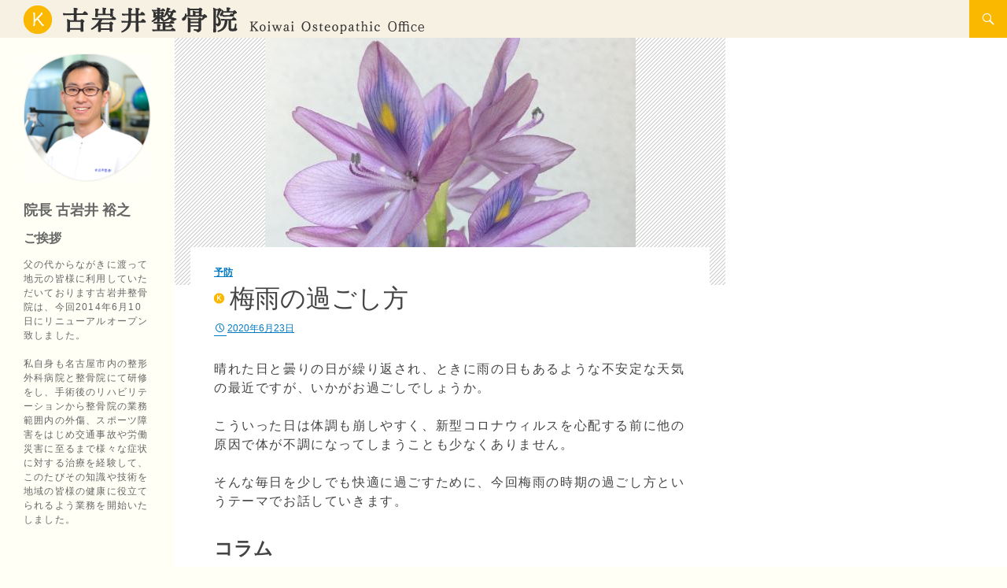

--- FILE ---
content_type: text/html; charset=UTF-8
request_url: https://koiwaiseikotuin.com/archives/971
body_size: 10491
content:
<!DOCTYPE html>
<!--[if IE 7]>
<html class="ie ie7" lang="ja">
<![endif]-->
<!--[if IE 8]>
<html class="ie ie8" lang="ja">
<![endif]-->
<!--[if !(IE 7) | !(IE 8) ]><!-->
<html lang="ja">
<!--<![endif]-->
<head>
	<meta charset="UTF-8">
	<meta name="viewport" content="width=device-width">
	<title>
				梅雨の過ごし方  |  【公式】長野県長野市の古岩井整骨院			</title>
	<link rel="profile" href="http://gmpg.org/xfn/11">
	<link rel="pingback" href="https://koiwaiseikotuin.com/wp_6dyz1s/xmlrpc.php">
	<!--[if lt IE 9]>
	<script src="https://koiwaiseikotuin.com/wp_6dyz1s/wp-content/themes/koiwai/js/html5.js"></script>
	<![endif]-->
	<link href='https://fonts.googleapis.com/css?family=Montserrat:400,700' rel='stylesheet' type='text/css'>
	<script src="https://ajax.googleapis.com/ajax/libs/jquery/1.11.0/jquery.min.js"></script>
	<meta name='robots' content='max-image-preview:large' />
<link rel='dns-prefetch' href='//fonts.googleapis.com' />
<link rel="alternate" type="application/rss+xml" title="【公式】長野県長野市の古岩井整骨院 &raquo; フィード" href="https://koiwaiseikotuin.com/feed" />
<link rel="alternate" type="application/rss+xml" title="【公式】長野県長野市の古岩井整骨院 &raquo; コメントフィード" href="https://koiwaiseikotuin.com/comments/feed" />
<link rel="alternate" title="oEmbed (JSON)" type="application/json+oembed" href="https://koiwaiseikotuin.com/wp-json/oembed/1.0/embed?url=https%3A%2F%2Fkoiwaiseikotuin.com%2Farchives%2F971" />
<link rel="alternate" title="oEmbed (XML)" type="text/xml+oembed" href="https://koiwaiseikotuin.com/wp-json/oembed/1.0/embed?url=https%3A%2F%2Fkoiwaiseikotuin.com%2Farchives%2F971&#038;format=xml" />
<style id='wp-img-auto-sizes-contain-inline-css' type='text/css'>
img:is([sizes=auto i],[sizes^="auto," i]){contain-intrinsic-size:3000px 1500px}
/*# sourceURL=wp-img-auto-sizes-contain-inline-css */
</style>
<style id='wp-emoji-styles-inline-css' type='text/css'>

	img.wp-smiley, img.emoji {
		display: inline !important;
		border: none !important;
		box-shadow: none !important;
		height: 1em !important;
		width: 1em !important;
		margin: 0 0.07em !important;
		vertical-align: -0.1em !important;
		background: none !important;
		padding: 0 !important;
	}
/*# sourceURL=wp-emoji-styles-inline-css */
</style>
<style id='wp-block-library-inline-css' type='text/css'>
:root{--wp-block-synced-color:#7a00df;--wp-block-synced-color--rgb:122,0,223;--wp-bound-block-color:var(--wp-block-synced-color);--wp-editor-canvas-background:#ddd;--wp-admin-theme-color:#007cba;--wp-admin-theme-color--rgb:0,124,186;--wp-admin-theme-color-darker-10:#006ba1;--wp-admin-theme-color-darker-10--rgb:0,107,160.5;--wp-admin-theme-color-darker-20:#005a87;--wp-admin-theme-color-darker-20--rgb:0,90,135;--wp-admin-border-width-focus:2px}@media (min-resolution:192dpi){:root{--wp-admin-border-width-focus:1.5px}}.wp-element-button{cursor:pointer}:root .has-very-light-gray-background-color{background-color:#eee}:root .has-very-dark-gray-background-color{background-color:#313131}:root .has-very-light-gray-color{color:#eee}:root .has-very-dark-gray-color{color:#313131}:root .has-vivid-green-cyan-to-vivid-cyan-blue-gradient-background{background:linear-gradient(135deg,#00d084,#0693e3)}:root .has-purple-crush-gradient-background{background:linear-gradient(135deg,#34e2e4,#4721fb 50%,#ab1dfe)}:root .has-hazy-dawn-gradient-background{background:linear-gradient(135deg,#faaca8,#dad0ec)}:root .has-subdued-olive-gradient-background{background:linear-gradient(135deg,#fafae1,#67a671)}:root .has-atomic-cream-gradient-background{background:linear-gradient(135deg,#fdd79a,#004a59)}:root .has-nightshade-gradient-background{background:linear-gradient(135deg,#330968,#31cdcf)}:root .has-midnight-gradient-background{background:linear-gradient(135deg,#020381,#2874fc)}:root{--wp--preset--font-size--normal:16px;--wp--preset--font-size--huge:42px}.has-regular-font-size{font-size:1em}.has-larger-font-size{font-size:2.625em}.has-normal-font-size{font-size:var(--wp--preset--font-size--normal)}.has-huge-font-size{font-size:var(--wp--preset--font-size--huge)}.has-text-align-center{text-align:center}.has-text-align-left{text-align:left}.has-text-align-right{text-align:right}.has-fit-text{white-space:nowrap!important}#end-resizable-editor-section{display:none}.aligncenter{clear:both}.items-justified-left{justify-content:flex-start}.items-justified-center{justify-content:center}.items-justified-right{justify-content:flex-end}.items-justified-space-between{justify-content:space-between}.screen-reader-text{border:0;clip-path:inset(50%);height:1px;margin:-1px;overflow:hidden;padding:0;position:absolute;width:1px;word-wrap:normal!important}.screen-reader-text:focus{background-color:#ddd;clip-path:none;color:#444;display:block;font-size:1em;height:auto;left:5px;line-height:normal;padding:15px 23px 14px;text-decoration:none;top:5px;width:auto;z-index:100000}html :where(.has-border-color){border-style:solid}html :where([style*=border-top-color]){border-top-style:solid}html :where([style*=border-right-color]){border-right-style:solid}html :where([style*=border-bottom-color]){border-bottom-style:solid}html :where([style*=border-left-color]){border-left-style:solid}html :where([style*=border-width]){border-style:solid}html :where([style*=border-top-width]){border-top-style:solid}html :where([style*=border-right-width]){border-right-style:solid}html :where([style*=border-bottom-width]){border-bottom-style:solid}html :where([style*=border-left-width]){border-left-style:solid}html :where(img[class*=wp-image-]){height:auto;max-width:100%}:where(figure){margin:0 0 1em}html :where(.is-position-sticky){--wp-admin--admin-bar--position-offset:var(--wp-admin--admin-bar--height,0px)}@media screen and (max-width:600px){html :where(.is-position-sticky){--wp-admin--admin-bar--position-offset:0px}}

/*# sourceURL=wp-block-library-inline-css */
</style><style id='global-styles-inline-css' type='text/css'>
:root{--wp--preset--aspect-ratio--square: 1;--wp--preset--aspect-ratio--4-3: 4/3;--wp--preset--aspect-ratio--3-4: 3/4;--wp--preset--aspect-ratio--3-2: 3/2;--wp--preset--aspect-ratio--2-3: 2/3;--wp--preset--aspect-ratio--16-9: 16/9;--wp--preset--aspect-ratio--9-16: 9/16;--wp--preset--color--black: #000000;--wp--preset--color--cyan-bluish-gray: #abb8c3;--wp--preset--color--white: #ffffff;--wp--preset--color--pale-pink: #f78da7;--wp--preset--color--vivid-red: #cf2e2e;--wp--preset--color--luminous-vivid-orange: #ff6900;--wp--preset--color--luminous-vivid-amber: #fcb900;--wp--preset--color--light-green-cyan: #7bdcb5;--wp--preset--color--vivid-green-cyan: #00d084;--wp--preset--color--pale-cyan-blue: #8ed1fc;--wp--preset--color--vivid-cyan-blue: #0693e3;--wp--preset--color--vivid-purple: #9b51e0;--wp--preset--gradient--vivid-cyan-blue-to-vivid-purple: linear-gradient(135deg,rgb(6,147,227) 0%,rgb(155,81,224) 100%);--wp--preset--gradient--light-green-cyan-to-vivid-green-cyan: linear-gradient(135deg,rgb(122,220,180) 0%,rgb(0,208,130) 100%);--wp--preset--gradient--luminous-vivid-amber-to-luminous-vivid-orange: linear-gradient(135deg,rgb(252,185,0) 0%,rgb(255,105,0) 100%);--wp--preset--gradient--luminous-vivid-orange-to-vivid-red: linear-gradient(135deg,rgb(255,105,0) 0%,rgb(207,46,46) 100%);--wp--preset--gradient--very-light-gray-to-cyan-bluish-gray: linear-gradient(135deg,rgb(238,238,238) 0%,rgb(169,184,195) 100%);--wp--preset--gradient--cool-to-warm-spectrum: linear-gradient(135deg,rgb(74,234,220) 0%,rgb(151,120,209) 20%,rgb(207,42,186) 40%,rgb(238,44,130) 60%,rgb(251,105,98) 80%,rgb(254,248,76) 100%);--wp--preset--gradient--blush-light-purple: linear-gradient(135deg,rgb(255,206,236) 0%,rgb(152,150,240) 100%);--wp--preset--gradient--blush-bordeaux: linear-gradient(135deg,rgb(254,205,165) 0%,rgb(254,45,45) 50%,rgb(107,0,62) 100%);--wp--preset--gradient--luminous-dusk: linear-gradient(135deg,rgb(255,203,112) 0%,rgb(199,81,192) 50%,rgb(65,88,208) 100%);--wp--preset--gradient--pale-ocean: linear-gradient(135deg,rgb(255,245,203) 0%,rgb(182,227,212) 50%,rgb(51,167,181) 100%);--wp--preset--gradient--electric-grass: linear-gradient(135deg,rgb(202,248,128) 0%,rgb(113,206,126) 100%);--wp--preset--gradient--midnight: linear-gradient(135deg,rgb(2,3,129) 0%,rgb(40,116,252) 100%);--wp--preset--font-size--small: 13px;--wp--preset--font-size--medium: 20px;--wp--preset--font-size--large: 36px;--wp--preset--font-size--x-large: 42px;--wp--preset--spacing--20: 0.44rem;--wp--preset--spacing--30: 0.67rem;--wp--preset--spacing--40: 1rem;--wp--preset--spacing--50: 1.5rem;--wp--preset--spacing--60: 2.25rem;--wp--preset--spacing--70: 3.38rem;--wp--preset--spacing--80: 5.06rem;--wp--preset--shadow--natural: 6px 6px 9px rgba(0, 0, 0, 0.2);--wp--preset--shadow--deep: 12px 12px 50px rgba(0, 0, 0, 0.4);--wp--preset--shadow--sharp: 6px 6px 0px rgba(0, 0, 0, 0.2);--wp--preset--shadow--outlined: 6px 6px 0px -3px rgb(255, 255, 255), 6px 6px rgb(0, 0, 0);--wp--preset--shadow--crisp: 6px 6px 0px rgb(0, 0, 0);}:where(.is-layout-flex){gap: 0.5em;}:where(.is-layout-grid){gap: 0.5em;}body .is-layout-flex{display: flex;}.is-layout-flex{flex-wrap: wrap;align-items: center;}.is-layout-flex > :is(*, div){margin: 0;}body .is-layout-grid{display: grid;}.is-layout-grid > :is(*, div){margin: 0;}:where(.wp-block-columns.is-layout-flex){gap: 2em;}:where(.wp-block-columns.is-layout-grid){gap: 2em;}:where(.wp-block-post-template.is-layout-flex){gap: 1.25em;}:where(.wp-block-post-template.is-layout-grid){gap: 1.25em;}.has-black-color{color: var(--wp--preset--color--black) !important;}.has-cyan-bluish-gray-color{color: var(--wp--preset--color--cyan-bluish-gray) !important;}.has-white-color{color: var(--wp--preset--color--white) !important;}.has-pale-pink-color{color: var(--wp--preset--color--pale-pink) !important;}.has-vivid-red-color{color: var(--wp--preset--color--vivid-red) !important;}.has-luminous-vivid-orange-color{color: var(--wp--preset--color--luminous-vivid-orange) !important;}.has-luminous-vivid-amber-color{color: var(--wp--preset--color--luminous-vivid-amber) !important;}.has-light-green-cyan-color{color: var(--wp--preset--color--light-green-cyan) !important;}.has-vivid-green-cyan-color{color: var(--wp--preset--color--vivid-green-cyan) !important;}.has-pale-cyan-blue-color{color: var(--wp--preset--color--pale-cyan-blue) !important;}.has-vivid-cyan-blue-color{color: var(--wp--preset--color--vivid-cyan-blue) !important;}.has-vivid-purple-color{color: var(--wp--preset--color--vivid-purple) !important;}.has-black-background-color{background-color: var(--wp--preset--color--black) !important;}.has-cyan-bluish-gray-background-color{background-color: var(--wp--preset--color--cyan-bluish-gray) !important;}.has-white-background-color{background-color: var(--wp--preset--color--white) !important;}.has-pale-pink-background-color{background-color: var(--wp--preset--color--pale-pink) !important;}.has-vivid-red-background-color{background-color: var(--wp--preset--color--vivid-red) !important;}.has-luminous-vivid-orange-background-color{background-color: var(--wp--preset--color--luminous-vivid-orange) !important;}.has-luminous-vivid-amber-background-color{background-color: var(--wp--preset--color--luminous-vivid-amber) !important;}.has-light-green-cyan-background-color{background-color: var(--wp--preset--color--light-green-cyan) !important;}.has-vivid-green-cyan-background-color{background-color: var(--wp--preset--color--vivid-green-cyan) !important;}.has-pale-cyan-blue-background-color{background-color: var(--wp--preset--color--pale-cyan-blue) !important;}.has-vivid-cyan-blue-background-color{background-color: var(--wp--preset--color--vivid-cyan-blue) !important;}.has-vivid-purple-background-color{background-color: var(--wp--preset--color--vivid-purple) !important;}.has-black-border-color{border-color: var(--wp--preset--color--black) !important;}.has-cyan-bluish-gray-border-color{border-color: var(--wp--preset--color--cyan-bluish-gray) !important;}.has-white-border-color{border-color: var(--wp--preset--color--white) !important;}.has-pale-pink-border-color{border-color: var(--wp--preset--color--pale-pink) !important;}.has-vivid-red-border-color{border-color: var(--wp--preset--color--vivid-red) !important;}.has-luminous-vivid-orange-border-color{border-color: var(--wp--preset--color--luminous-vivid-orange) !important;}.has-luminous-vivid-amber-border-color{border-color: var(--wp--preset--color--luminous-vivid-amber) !important;}.has-light-green-cyan-border-color{border-color: var(--wp--preset--color--light-green-cyan) !important;}.has-vivid-green-cyan-border-color{border-color: var(--wp--preset--color--vivid-green-cyan) !important;}.has-pale-cyan-blue-border-color{border-color: var(--wp--preset--color--pale-cyan-blue) !important;}.has-vivid-cyan-blue-border-color{border-color: var(--wp--preset--color--vivid-cyan-blue) !important;}.has-vivid-purple-border-color{border-color: var(--wp--preset--color--vivid-purple) !important;}.has-vivid-cyan-blue-to-vivid-purple-gradient-background{background: var(--wp--preset--gradient--vivid-cyan-blue-to-vivid-purple) !important;}.has-light-green-cyan-to-vivid-green-cyan-gradient-background{background: var(--wp--preset--gradient--light-green-cyan-to-vivid-green-cyan) !important;}.has-luminous-vivid-amber-to-luminous-vivid-orange-gradient-background{background: var(--wp--preset--gradient--luminous-vivid-amber-to-luminous-vivid-orange) !important;}.has-luminous-vivid-orange-to-vivid-red-gradient-background{background: var(--wp--preset--gradient--luminous-vivid-orange-to-vivid-red) !important;}.has-very-light-gray-to-cyan-bluish-gray-gradient-background{background: var(--wp--preset--gradient--very-light-gray-to-cyan-bluish-gray) !important;}.has-cool-to-warm-spectrum-gradient-background{background: var(--wp--preset--gradient--cool-to-warm-spectrum) !important;}.has-blush-light-purple-gradient-background{background: var(--wp--preset--gradient--blush-light-purple) !important;}.has-blush-bordeaux-gradient-background{background: var(--wp--preset--gradient--blush-bordeaux) !important;}.has-luminous-dusk-gradient-background{background: var(--wp--preset--gradient--luminous-dusk) !important;}.has-pale-ocean-gradient-background{background: var(--wp--preset--gradient--pale-ocean) !important;}.has-electric-grass-gradient-background{background: var(--wp--preset--gradient--electric-grass) !important;}.has-midnight-gradient-background{background: var(--wp--preset--gradient--midnight) !important;}.has-small-font-size{font-size: var(--wp--preset--font-size--small) !important;}.has-medium-font-size{font-size: var(--wp--preset--font-size--medium) !important;}.has-large-font-size{font-size: var(--wp--preset--font-size--large) !important;}.has-x-large-font-size{font-size: var(--wp--preset--font-size--x-large) !important;}
/*# sourceURL=global-styles-inline-css */
</style>

<style id='classic-theme-styles-inline-css' type='text/css'>
/*! This file is auto-generated */
.wp-block-button__link{color:#fff;background-color:#32373c;border-radius:9999px;box-shadow:none;text-decoration:none;padding:calc(.667em + 2px) calc(1.333em + 2px);font-size:1.125em}.wp-block-file__button{background:#32373c;color:#fff;text-decoration:none}
/*# sourceURL=/wp-includes/css/classic-themes.min.css */
</style>
<link rel='stylesheet' id='twentyfourteen-lato-css' href='//fonts.googleapis.com/css?family=Lato%3A300%2C400%2C700%2C900%2C300italic%2C400italic%2C700italic' type='text/css' media='all' />
<link rel='stylesheet' id='genericons-css' href='https://koiwaiseikotuin.com/wp_6dyz1s/wp-content/themes/koiwai/genericons/genericons.css?ver=3.0.2' type='text/css' media='all' />
<link rel='stylesheet' id='twentyfourteen-style-css' href='https://koiwaiseikotuin.com/wp_6dyz1s/wp-content/themes/koiwai/style.css?ver=6.9' type='text/css' media='all' />
<script type="text/javascript" src="https://koiwaiseikotuin.com/wp_6dyz1s/wp-includes/js/jquery/jquery.min.js?ver=3.7.1" id="jquery-core-js"></script>
<script type="text/javascript" src="https://koiwaiseikotuin.com/wp_6dyz1s/wp-includes/js/jquery/jquery-migrate.min.js?ver=3.4.1" id="jquery-migrate-js"></script>
<link rel="https://api.w.org/" href="https://koiwaiseikotuin.com/wp-json/" /><link rel="alternate" title="JSON" type="application/json" href="https://koiwaiseikotuin.com/wp-json/wp/v2/posts/971" /><link rel="EditURI" type="application/rsd+xml" title="RSD" href="https://koiwaiseikotuin.com/wp_6dyz1s/xmlrpc.php?rsd" />
<meta name="generator" content="WordPress 6.9" />
<link rel="canonical" href="https://koiwaiseikotuin.com/archives/971" />
<link rel='shortlink' href='https://koiwaiseikotuin.com/?p=971' />
	<style type="text/css" id="twentyfourteen-header-css">
			.site-title a {
			color: #ffffff;
		}
		</style>
	<style type="text/css" id="custom-background-css">
body.custom-background { background-color: #fffff5; }
</style>
		<script>
  (function(i,s,o,g,r,a,m){i['GoogleAnalyticsObject']=r;i[r]=i[r]||function(){
  (i[r].q=i[r].q||[]).push(arguments)},i[r].l=1*new Date();a=s.createElement(o),
  m=s.getElementsByTagName(o)[0];a.async=1;a.src=g;m.parentNode.insertBefore(a,m)
  })(window,document,'script','//www.google-analytics.com/analytics.js','ga');

  ga('create', 'UA-55166129-1', 'auto');
  ga('send', 'pageview');

</script>
</head>

<body class="wp-singular post-template-default single single-post postid-971 single-format-standard custom-background wp-theme-koiwai masthead-fixed full-width singular">
<div id="page" class="hfeed site">

	<header id="masthead" class="site-header" role="banner">
		<div class="header-main">
			<h1 class="site-title"><a href="https://koiwaiseikotuin.com/" rel="home"><img src="https://koiwaiseikotuin.com/wp_6dyz1s/wp-content/themes/koiwai/common/img/header_logo.png" alt="古岩井整骨院"></a></h1>

			<div class="search-toggle">
				<a href="#search-container" class="screen-reader-text">検索</a>
			</div>

			<nav id="primary-navigation" class="site-navigation primary-navigation" role="navigation">
				<button class="menu-toggle">メインメニュー</button>
				<a class="screen-reader-text skip-link" href="#content">コンテンツへスキップ</a>
				<div class="nav-menu"></div>
			</nav>
		</div>

		<div id="search-container" class="search-box-wrapper hide">
			<div class="search-box">
				<form role="search" method="get" class="search-form" action="https://koiwaiseikotuin.com/">
				<label>
					<span class="screen-reader-text">検索:</span>
					<input type="search" class="search-field" placeholder="検索&hellip;" value="" name="s" />
				</label>
				<input type="submit" class="search-submit" value="検索" />
			</form>			</div>
		</div>
	</header><!-- #masthead -->

	<div id="main" class="site-main">

	<div id="primary" class="content-area">
		<div id="content" class="site-content" role="main">
			
<article id="post-971" class="post-971 post type-post status-publish format-standard has-post-thumbnail hentry category-yobou">
	
	<div class="post-thumbnail">
	<img width="471" height="314" src="https://koiwaiseikotuin.com/wp_6dyz1s/wp-content/uploads/2020/06/hoteiaoi.jpg" class="attachment-twentyfourteen-full-width size-twentyfourteen-full-width wp-post-image" alt="" decoding="async" fetchpriority="high" srcset="https://koiwaiseikotuin.com/wp_6dyz1s/wp-content/uploads/2020/06/hoteiaoi.jpg 471w, https://koiwaiseikotuin.com/wp_6dyz1s/wp-content/uploads/2020/06/hoteiaoi-300x200.jpg 300w, https://koiwaiseikotuin.com/wp_6dyz1s/wp-content/uploads/2020/06/hoteiaoi-205x137.jpg 205w" sizes="(max-width: 471px) 100vw, 471px" />	</div>

	
	<header class="entry-header">
				<div class="entry-meta">
			<span class="cat-links"><a href="https://koiwaiseikotuin.com/archives/category/yobou" rel="category tag">予防</a></span>
		</div>
		<h1 class="entry-title">梅雨の過ごし方</h1>
		<div class="entry-meta">
			<span class="entry-date"><a href="https://koiwaiseikotuin.com/archives/971" rel="bookmark"><time class="entry-date" datetime="2020-06-23T16:48:56+09:00">2020年6月23日</time></a></span>		</div><!-- .entry-meta -->
	</header><!-- .entry-header -->

		<div class="entry-content">
		<p>晴れた日と曇りの日が繰り返され、ときに雨の日もあるような不安定な天気の最近ですが、いかがお過ごしでしょうか。</p>
<p>こういった日は体調も崩しやすく、新型コロナウィルスを心配する前に他の原因で体が不調になってしまうことも少なくありません。</p>
<p>そんな毎日を少しでも快適に過ごすために、今回梅雨の時期の過ごし方というテーマでお話していきます。</p>
<h2>コラム</h2>
<p>古岩井整骨院のコラム、本日は冒頭でも触れた梅雨の時期の過ごし方です。</p>
<p>今回は部屋のコンディション、休息、食べ物、ダニやカビ対策についてまとめました。</p>
<h3>部屋のコンディション</h3>
<p>部屋の中の湿度は50～60%程度に抑えましょう。</p>
<p>梅雨の時期には湿度が80％程度まで上がることも珍しくありません。</p>
<p>そのままだと寝苦しさなどの不快感やストレスを感じる原因となりますから、エアコンの除湿機能などで調節しましょう。</p>
<h3>休息の必要性</h3>
<p>梅雨の時期に起こりやすい体調の変化もあります。</p>
<p>特に乗り物酔いをしやすい人は 梅雨に体調を崩しやすくなります。</p>
<p>主な症状として、</p>
<p>◆気分の憂鬱さ<br />
◆風邪をひきやすさ<br />
◆肩こりや腰痛<br />
◆体のだるさや疲れ<br />
◆頭痛や食欲不振<br />
◆関節痛や神経痛</p>
<p>が挙げられます。</p>
<p>いつもより身体が 疲れていることを自覚し、十分な睡眠や休息を取りましょう。</p>
<h3>食品の管理</h3>
<p>梅雨の時期は食品の傷みが速くなります。</p>
<p>肉・魚・野菜などの生鮮食品は、新鮮なものを購入しましょう。</p>
<p>・ 冷蔵・冷凍が必要な食品は、すぐに冷蔵庫に入れましょう。<br />
・持ち歩く際は、保冷剤などを利用しましょう。<br />
・冷蔵庫の設定温度を確認しておきましょう。 （冷蔵庫は５℃以下、冷凍庫は－１５℃以下）<br />
・ 食品は十分に加熱しましょう。 （目安は中心部温度が７５℃で１分以上。 食肉では中心部が褐色になるまで）<br />
・ 料理は出来てから２時間以内に食べましょう。<br />
・ 食品を扱う前後は、石鹸で手や指をよく洗いましょう。 ※扱う前の手洗いは忘れがちです！気を付けましょう！</p>
<h3>ダニやカビ対策</h3>
<p>梅雨の時期は、ダニやカビの繁殖に気をつけましょう 。</p>
<p>ダニは、ヒトのフケやアカ、カビ、ペットの毛などを食べて２～３か月生きます。</p>
<p>ダニの死骸やふん が鼻から体内に侵入すると、ダニによるアレルギー性喘息や鼻炎を引き起こします。</p>
<p>ダニの弱点は「高温」と「低湿度」なのでこま めに掃除をし、60℃の高温布団乾燥機を用いてダニを死滅させる、湿度の高い状態を作らないよう に換気に気を付けることが大切です。</p>
<p>布団を干すだけでダニは死滅しませんが、布団に湿気を貯めこまないようにして繁殖の環境を作らないこともポイントと言えます。</p>
<p>このようにして梅雨の時期を乗り切りましょう。</p>
<h2>本日の一枚</h2>
<p>整骨院の玄関にホテイアオイの花が咲きました。</p>
<p>ホテイアオイ自体金魚を飼っていたとき以来なのですが、花を見たのは初めてです。</p>
<p>とてもきれいな花で癒やされましたが本日まで持たなかったため、やむなく取りました。<br />
<img decoding="async" class="aligncenter size-full wp-image-972" src="https://koiwaiseikotuin.com/wp_6dyz1s/wp-content/uploads/2020/06/hoteiaoi.jpg" alt="" width="471" height="314" srcset="https://koiwaiseikotuin.com/wp_6dyz1s/wp-content/uploads/2020/06/hoteiaoi.jpg 471w, https://koiwaiseikotuin.com/wp_6dyz1s/wp-content/uploads/2020/06/hoteiaoi-300x200.jpg 300w, https://koiwaiseikotuin.com/wp_6dyz1s/wp-content/uploads/2020/06/hoteiaoi-205x137.jpg 205w" sizes="(max-width: 471px) 100vw, 471px" /></p>
	</div><!-- .entry-content -->
	
	</article><!-- #post-## -->
	<nav class="navigation post-navigation" role="navigation">
		<h1 class="screen-reader-text">投稿ナビゲーション</h1>
		<div class="nav-links">
			<a href="https://koiwaiseikotuin.com/archives/966" rel="prev"><span class="meta-nav">前の投稿</span>もう一度おさらいしたい熱中症対策</a><a href="https://koiwaiseikotuin.com/archives/975" rel="next"><span class="meta-nav">次の投稿</span>肉を食べる大切さ</a>		</div><!-- .nav-links -->
	</nav><!-- .navigation -->
			</div><!-- #content -->
	</div><!-- #primary -->

<div id="secondary">
	
		<div id="primary-sidebar" class="primary-sidebar widget-area" role="complementary">
		<aside id="text-2" class="widget widget_text">			<div class="textwidget"><div class="box box02">
                <div class="pic"><img src="/wp_6dyz1s/wp-content/themes/koiwai/img/index/pic_koiwai.png" alt="古岩井 裕之" /></div>
                <div class="txt">
                <h2>院長 古岩井 裕之</h2>
                    <h3>ご挨拶</h3>
                    <p>
                        父の代からながきに渡って地元の皆様に利用していただいております古岩井整骨院は、今回2014年6月10日にリニューアルオープン致しました。
                    </p>
                    <p>
                        私自身も名古屋市内の整形外科病院と整骨院にて研修をし、手術後のリハビリテーションから整骨院の業務範囲内の外傷、スポーツ障害をはじめ交通事故や労働災害に至るまで様々な症状に対する治療を経験して、このたびその知識や技術を地域の皆様の健康に役立てられるよう業務を開始いたしました。<br />
                    </p>
                </div>
            </div>
</div>
		</aside><aside id="categories-2" class="widget widget_categories"><h1 class="widget-title">カテゴリー</h1>
			<ul>
					<li class="cat-item cat-item-1"><a href="https://koiwaiseikotuin.com/archives/category/news">お知らせ</a>
</li>
	<li class="cat-item cat-item-3"><a href="https://koiwaiseikotuin.com/archives/category/yobou">予防</a>
</li>
	<li class="cat-item cat-item-6"><a href="https://koiwaiseikotuin.com/archives/category/%e6%97%a5%e5%b8%b8">日常</a>
</li>
	<li class="cat-item cat-item-4"><a href="https://koiwaiseikotuin.com/archives/category/tiryou">治療</a>
</li>
	<li class="cat-item cat-item-5"><a href="https://koiwaiseikotuin.com/archives/category/syoujyou">症状</a>
</li>
	<li class="cat-item cat-item-2"><a href="https://koiwaiseikotuin.com/archives/category/setubi">設備</a>
</li>
			</ul>

			</aside>
		<aside id="recent-posts-3" class="widget widget_recent_entries">
		<h1 class="widget-title">最近の投稿</h1>
		<ul>
											<li>
					<a href="https://koiwaiseikotuin.com/archives/2071">感染性胃腸炎にご注意を</a>
									</li>
											<li>
					<a href="https://koiwaiseikotuin.com/archives/2066">皮脂欠乏症を防いで健やかな毎日を</a>
									</li>
											<li>
					<a href="https://koiwaiseikotuin.com/archives/2062">子どものいびき</a>
									</li>
											<li>
					<a href="https://koiwaiseikotuin.com/archives/2056">体を温めて免疫力を高める</a>
									</li>
											<li>
					<a href="https://koiwaiseikotuin.com/archives/2051">高齢者の心の健康</a>
									</li>
					</ul>

		</aside>	</div><!-- #primary-sidebar -->
	</div><!-- #secondary -->

		</div><!-- #main -->

		<footer id="colophon" class="site-footer" role="contentinfo">

			<div id="footer">
    <div class="footerIn clearfix">
        <div class="footerContents">
            <div class="logo"><img src="https://koiwaiseikotuin.com/wp_6dyz1s/wp-content/themes/koiwai/common/img/footer_logo.png" alt="古岩井整骨院"></div>
            
        </div>
        <div class="footerContents">
            <table class="table01">
                <tr>
                    <th>受付時間</th><th>月</th><th>火</th><th>水</th><th>木</th><th>金</th><th>土</th>
                </tr>
                <tr>
                    <td>8:00～12:00</td><td>●</td><td>●</td><td>●</td><td>●</td><td>●</td><td>●</td>
                </tr>
                <tr>
                    <td>14:30～19:00</td><td>●</td><td>●</td><td>×</td><td>●</td><td>●</td><td>★</td>
                </tr>
            </table>
	<p class="note">※★土曜日は、14:30〜17:00まで<br>※休診日：日曜・祝日、水曜午後<br />(急患は、この限りではありません)</p>
        </div>
<div class="footerContents">
			<div class="inq"><p class="note">お気軽にご相談・お問い合わせ下さい</p><span class="tel font01" onclick="ga('send', 'event', 'tel', 'click', '電話フッター');">TEL 026-221-7483</span>
			<p class="note">長野県長野市風間759番地 ※駐車場完備</p>
            <p class="note">アルピコ交通「風間」バス停より徒歩3分</p></div>
        </div>
    </div><!--/#footerIn-->
</div><!--/#footer-->

			<div class="site-info">
				<p class="copylight">&copy;  古岩井整骨院 All Rights Reserved.</p>
			</div><!-- .site-info -->
		</footer><!-- #colophon -->
	</div><!-- #page -->

	<script type="speculationrules">
{"prefetch":[{"source":"document","where":{"and":[{"href_matches":"/*"},{"not":{"href_matches":["/wp_6dyz1s/wp-*.php","/wp_6dyz1s/wp-admin/*","/wp_6dyz1s/wp-content/uploads/*","/wp_6dyz1s/wp-content/*","/wp_6dyz1s/wp-content/plugins/*","/wp_6dyz1s/wp-content/themes/koiwai/*","/*\\?(.+)"]}},{"not":{"selector_matches":"a[rel~=\"nofollow\"]"}},{"not":{"selector_matches":".no-prefetch, .no-prefetch a"}}]},"eagerness":"conservative"}]}
</script>
<script type="text/javascript" src="https://koiwaiseikotuin.com/wp_6dyz1s/wp-content/themes/koiwai/js/functions.js?ver=20140319" id="twentyfourteen-script-js"></script>
<script id="wp-emoji-settings" type="application/json">
{"baseUrl":"https://s.w.org/images/core/emoji/17.0.2/72x72/","ext":".png","svgUrl":"https://s.w.org/images/core/emoji/17.0.2/svg/","svgExt":".svg","source":{"concatemoji":"https://koiwaiseikotuin.com/wp_6dyz1s/wp-includes/js/wp-emoji-release.min.js?ver=6.9"}}
</script>
<script type="module">
/* <![CDATA[ */
/*! This file is auto-generated */
const a=JSON.parse(document.getElementById("wp-emoji-settings").textContent),o=(window._wpemojiSettings=a,"wpEmojiSettingsSupports"),s=["flag","emoji"];function i(e){try{var t={supportTests:e,timestamp:(new Date).valueOf()};sessionStorage.setItem(o,JSON.stringify(t))}catch(e){}}function c(e,t,n){e.clearRect(0,0,e.canvas.width,e.canvas.height),e.fillText(t,0,0);t=new Uint32Array(e.getImageData(0,0,e.canvas.width,e.canvas.height).data);e.clearRect(0,0,e.canvas.width,e.canvas.height),e.fillText(n,0,0);const a=new Uint32Array(e.getImageData(0,0,e.canvas.width,e.canvas.height).data);return t.every((e,t)=>e===a[t])}function p(e,t){e.clearRect(0,0,e.canvas.width,e.canvas.height),e.fillText(t,0,0);var n=e.getImageData(16,16,1,1);for(let e=0;e<n.data.length;e++)if(0!==n.data[e])return!1;return!0}function u(e,t,n,a){switch(t){case"flag":return n(e,"\ud83c\udff3\ufe0f\u200d\u26a7\ufe0f","\ud83c\udff3\ufe0f\u200b\u26a7\ufe0f")?!1:!n(e,"\ud83c\udde8\ud83c\uddf6","\ud83c\udde8\u200b\ud83c\uddf6")&&!n(e,"\ud83c\udff4\udb40\udc67\udb40\udc62\udb40\udc65\udb40\udc6e\udb40\udc67\udb40\udc7f","\ud83c\udff4\u200b\udb40\udc67\u200b\udb40\udc62\u200b\udb40\udc65\u200b\udb40\udc6e\u200b\udb40\udc67\u200b\udb40\udc7f");case"emoji":return!a(e,"\ud83e\u1fac8")}return!1}function f(e,t,n,a){let r;const o=(r="undefined"!=typeof WorkerGlobalScope&&self instanceof WorkerGlobalScope?new OffscreenCanvas(300,150):document.createElement("canvas")).getContext("2d",{willReadFrequently:!0}),s=(o.textBaseline="top",o.font="600 32px Arial",{});return e.forEach(e=>{s[e]=t(o,e,n,a)}),s}function r(e){var t=document.createElement("script");t.src=e,t.defer=!0,document.head.appendChild(t)}a.supports={everything:!0,everythingExceptFlag:!0},new Promise(t=>{let n=function(){try{var e=JSON.parse(sessionStorage.getItem(o));if("object"==typeof e&&"number"==typeof e.timestamp&&(new Date).valueOf()<e.timestamp+604800&&"object"==typeof e.supportTests)return e.supportTests}catch(e){}return null}();if(!n){if("undefined"!=typeof Worker&&"undefined"!=typeof OffscreenCanvas&&"undefined"!=typeof URL&&URL.createObjectURL&&"undefined"!=typeof Blob)try{var e="postMessage("+f.toString()+"("+[JSON.stringify(s),u.toString(),c.toString(),p.toString()].join(",")+"));",a=new Blob([e],{type:"text/javascript"});const r=new Worker(URL.createObjectURL(a),{name:"wpTestEmojiSupports"});return void(r.onmessage=e=>{i(n=e.data),r.terminate(),t(n)})}catch(e){}i(n=f(s,u,c,p))}t(n)}).then(e=>{for(const n in e)a.supports[n]=e[n],a.supports.everything=a.supports.everything&&a.supports[n],"flag"!==n&&(a.supports.everythingExceptFlag=a.supports.everythingExceptFlag&&a.supports[n]);var t;a.supports.everythingExceptFlag=a.supports.everythingExceptFlag&&!a.supports.flag,a.supports.everything||((t=a.source||{}).concatemoji?r(t.concatemoji):t.wpemoji&&t.twemoji&&(r(t.twemoji),r(t.wpemoji)))});
//# sourceURL=https://koiwaiseikotuin.com/wp_6dyz1s/wp-includes/js/wp-emoji-loader.min.js
/* ]]> */
</script>
	
	<script type="text/javascript">
        $(function(){
            var ua = navigator.userAgent;
			if (ua.indexOf('iPhone') > 0 || ua.indexOf('Android') > 0) {
				$('.tel').each(function() {
					var txt = $(this).text();
					$(this).parent().html($('<a>').attr('href', 'tel:' + txt.replace(/-/g, '')).append(txt + '</a>'));
				});
			}
        });
    </script>

</body>
</html>

--- FILE ---
content_type: text/plain
request_url: https://www.google-analytics.com/j/collect?v=1&_v=j102&a=800212353&t=pageview&_s=1&dl=https%3A%2F%2Fkoiwaiseikotuin.com%2Farchives%2F971&ul=en-us%40posix&dt=%E6%A2%85%E9%9B%A8%E3%81%AE%E9%81%8E%E3%81%94%E3%81%97%E6%96%B9%20%7C%20%E3%80%90%E5%85%AC%E5%BC%8F%E3%80%91%E9%95%B7%E9%87%8E%E7%9C%8C%E9%95%B7%E9%87%8E%E5%B8%82%E3%81%AE%E5%8F%A4%E5%B2%A9%E4%BA%95%E6%95%B4%E9%AA%A8%E9%99%A2&sr=1280x720&vp=1280x720&_u=IEBAAEABAAAAACAAI~&jid=1331213161&gjid=1145991753&cid=859802312.1768936685&tid=UA-55166129-1&_gid=1545086001.1768936685&_r=1&_slc=1&z=92726162
body_size: -452
content:
2,cG-15NBX3PT0V